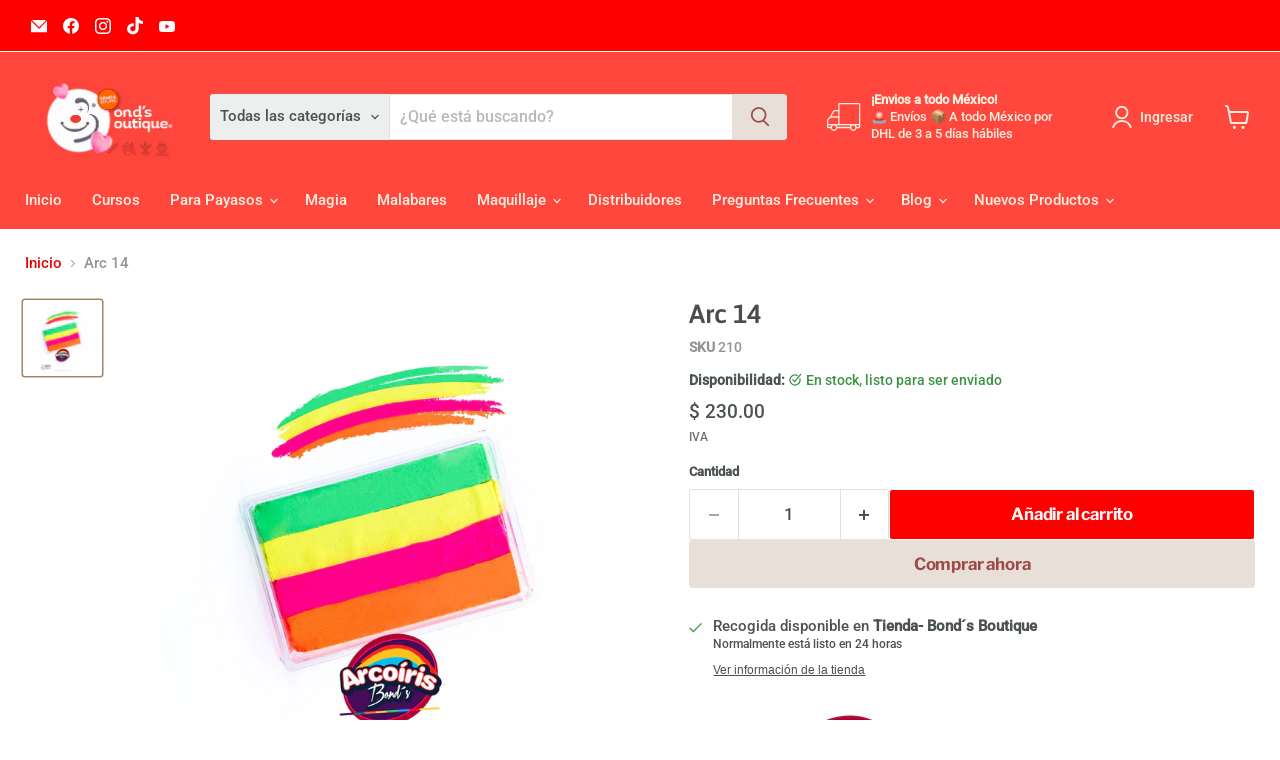

--- FILE ---
content_type: text/html; charset=utf-8
request_url: https://www.bondsboutique.com.mx/collections/all/products/arc-14?view=recently-viewed
body_size: 1497
content:










  









<div
  class="productgrid--item  imagestyle--natural      productitem--emphasis  product-recently-viewed-card    show-actions--mobile"
  data-product-item
  data-product-quickshop-url="/products/arc-14"
  
    data-recently-viewed-card
  
>
  <div class="productitem" data-product-item-content>
    
    
    
    

    

    

    <div class="productitem__container">
      <div class="product-recently-viewed-card-time" data-product-handle="arc-14">
      <button
        class="product-recently-viewed-card-remove"
        aria-label="close"
        data-remove-recently-viewed
      >
        


                                                                        <svg class="icon-remove "    aria-hidden="true"    focusable="false"    role="presentation"    xmlns="http://www.w3.org/2000/svg" width="10" height="10" viewBox="0 0 10 10" xmlns="http://www.w3.org/2000/svg">      <path fill="currentColor" d="M6.08785659,5 L9.77469752,1.31315906 L8.68684094,0.225302476 L5,3.91214341 L1.31315906,0.225302476 L0.225302476,1.31315906 L3.91214341,5 L0.225302476,8.68684094 L1.31315906,9.77469752 L5,6.08785659 L8.68684094,9.77469752 L9.77469752,8.68684094 L6.08785659,5 Z"></path>    </svg>                                              

      </button>
    </div>

      <div class="productitem__image-container">
        <a
          class="productitem--image-link"
          href="/products/arc-14"
          tabindex="-1"
          data-product-page-link
        >
          <figure
            class="productitem--image"
            data-product-item-image
            
              style="--product-grid-item-image-aspect-ratio: 1.037344398340249;"
            
          >
            
              
              

  
    <noscript data-rimg-noscript>
      <img
        
          src="//www.bondsboutique.com.mx/cdn/shop/products/ARC14_e66e9919-ce73-4af9-b12c-15f87c0f7388_512x494.jpg?v=1662061666"
        

        alt="Arc 14 - Bond&#39;s Boutique"
        data-rimg="noscript"
        srcset="//www.bondsboutique.com.mx/cdn/shop/products/ARC14_e66e9919-ce73-4af9-b12c-15f87c0f7388_512x494.jpg?v=1662061666 1x, //www.bondsboutique.com.mx/cdn/shop/products/ARC14_e66e9919-ce73-4af9-b12c-15f87c0f7388_1024x988.jpg?v=1662061666 2x, //www.bondsboutique.com.mx/cdn/shop/products/ARC14_e66e9919-ce73-4af9-b12c-15f87c0f7388_1536x1482.jpg?v=1662061666 3x, //www.bondsboutique.com.mx/cdn/shop/products/ARC14_e66e9919-ce73-4af9-b12c-15f87c0f7388_1997x1927.jpg?v=1662061666 3.9x"
        class="productitem--image-primary"
        
        
      >
    </noscript>
  

  <img
    
      src="//www.bondsboutique.com.mx/cdn/shop/products/ARC14_e66e9919-ce73-4af9-b12c-15f87c0f7388_512x494.jpg?v=1662061666"
    
    alt="Arc 14 - Bond&#39;s Boutique"

    
      data-rimg="lazy"
      data-rimg-scale="1"
      data-rimg-template="//www.bondsboutique.com.mx/cdn/shop/products/ARC14_e66e9919-ce73-4af9-b12c-15f87c0f7388_{size}.jpg?v=1662061666"
      data-rimg-max="2000x1928"
      data-rimg-crop="false"
      
      srcset="data:image/svg+xml;utf8,<svg%20xmlns='http://www.w3.org/2000/svg'%20width='512'%20height='494'></svg>"
    

    class="productitem--image-primary"
    
    
  >



  <div data-rimg-canvas></div>


            

            



























  
  
  

  <span class="productitem__badge productitem__badge--sale"
    data-badge-sales
    style="display: none;"
  >
    <span data-badge-sales-range>
      
        Precio
      
    </span>
    <span data-badge-sales-single style="display: none;">
      
        Precio
      
    </span>
  </span>

            <span class="visually-hidden">Arc 14</span>
          </figure>
        </a>
      </div><div class="productitem--info">
        
          
        

        
          






























<div class="price productitem__price ">
  
    <div
      class="price__compare-at visible"
      data-price-compare-container
    >

      
        <span class="money price__original" data-price-original></span>
      
    </div>


    
      
      <div class="price__compare-at--hidden" data-compare-price-range-hidden>
        
          <span class="visually-hidden">Precio original</span>
          <span class="money price__compare-at--min" data-price-compare-min>
            $ 230.00
          </span>
          -
          <span class="visually-hidden">Precio original</span>
          <span class="money price__compare-at--max" data-price-compare-max>
            $ 230.00
          </span>
        
      </div>
      <div class="price__compare-at--hidden" data-compare-price-hidden>
        <span class="visually-hidden">Precio original</span>
        <span class="money price__compare-at--single" data-price-compare>
          
        </span>
      </div>
    
  

  <div class="price__current price__current--emphasize " data-price-container>

    

    
      
      
      <span class="money" data-price>
        $ 230.00
      </span>
    
    
  </div>

  
    
    <div class="price__current--hidden" data-current-price-range-hidden>
      
        <span class="money price__current--min" data-price-min>$ 230.00</span>
        -
        <span class="money price__current--max" data-price-max>$ 230.00</span>
      
    </div>
    <div class="price__current--hidden" data-current-price-hidden>
      <span class="visually-hidden">Precio actual</span>
      <span class="money" data-price>
        $ 230.00
      </span>
    </div>
  

  
    
    
    
    

    <div
      class="
        productitem__unit-price
        hidden
      "
      data-unit-price
    >
      <span class="productitem__total-quantity" data-total-quantity></span> | <span class="productitem__unit-price--amount money" data-unit-price-amount></span> / <span class="productitem__unit-price--measure" data-unit-price-measure></span>
    </div>
  

  
</div>


        

        <h2 class="productitem--title">
          <a href="/products/arc-14" data-product-page-link>
            Arc 14
          </a>
        </h2>

        
          
            <span class="productitem--vendor">
              <a href="/collections/vendors?q=Aqua%20Bond%C2%B4s" title="Aqua Bond´s">Aqua Bond´s</a>
            </span>
          
        

        

        
          
            <div class="productitem__stock-level">
              







<div class="product-stock-level-wrapper" >
  
    <span class="
  product-stock-level
  product-stock-level--high
  
">
      

      <span class="product-stock-level__text">
        
        <div class="product-stock-level__badge-text">
          
  
    
      
         en stock
      
    
  

        </div>
      </span>
    </span>
  
</div>

            </div>
          

          
            
          
        

        
          <div class="productitem--description">
            <p>
Dimensiones 
Contenido: 50 (g)
Características
Las paletas Arcoíris de Aqua Bond's son maquillaje a base agua de alta calidad e hipoalergénico. No...</p>

            
              <a
                href="/products/arc-14"
                class="productitem--link"
                data-product-page-link
              >
                Ver todos los detalles
              </a>
            
          </div>
        
      </div>

      
    </div>
  </div>

  
    <script type="application/json" data-quick-buy-settings>
      {
        "cart_redirection": false,
        "money_format": "$ {{amount}}"
      }
    </script>
  
</div>


--- FILE ---
content_type: text/javascript; charset=utf-8
request_url: https://www.bondsboutique.com.mx/products/arc-14.js
body_size: 1158
content:
{"id":7245985153203,"title":"Arc 14","handle":"arc-14","description":"\u003cp\u003e\u003cspan data-mce-fragment=\"1\"\u003e\u003cstrong\u003e\u003cimg alt=\"\" src=\"https:\/\/cdn.shopify.com\/s\/files\/1\/1640\/7017\/files\/arcoiris_cn.png?v=1633731089\"\u003e\u003c\/strong\u003e\u003c\/span\u003e\u003c\/p\u003e\n\u003cp\u003e\u003cspan data-mce-fragment=\"1\"\u003e\u003cstrong\u003e\u003cspan style=\"vertical-align: inherit;\"\u003e\u003cspan style=\"vertical-align: inherit;\"\u003eDimensiones \u003c\/span\u003e\u003c\/span\u003e\u003c\/strong\u003e\u003c\/span\u003e\u003c\/p\u003e\n\u003cp\u003e\u003cspan data-mce-fragment=\"1\"\u003e\u003cstrong\u003e\u003cspan style=\"vertical-align: inherit;\"\u003e\u003cspan style=\"vertical-align: inherit;\"\u003eContenido: \u003c\/span\u003e\u003c\/span\u003e\u003c\/strong\u003e\u003cspan style=\"vertical-align: inherit;\"\u003e\u003cspan style=\"vertical-align: inherit;\"\u003e50 (g)\u003c\/span\u003e\u003c\/span\u003e\u003c\/span\u003e\u003c\/p\u003e\n\u003cp\u003e\u003cspan data-mce-fragment=\"1\"\u003e\u003cstrong\u003e\u003cspan style=\"vertical-align: inherit;\"\u003e\u003cspan style=\"vertical-align: inherit;\"\u003eCaracterísticas\u003c\/span\u003e\u003c\/span\u003e\u003c\/strong\u003e\u003c\/span\u003e\u003c\/p\u003e\n\u003cp\u003e\u003cspan style=\"vertical-align: inherit;\"\u003e\u003cspan style=\"vertical-align: inherit;\"\u003eLas paletas Arcoíris de \u003cem\u003eAqua Bond's\u003c\/em\u003e son\u003cspan data-mce-fragment=\"1\"\u003e maquillaje a base agua de alta calidad e hipoalergénico. No es grasoso, ni tóxico; son gentiles hasta con las pieles más sensibles. \u003c\/span\u003e\u003c\/span\u003e\u003c\/span\u003e\u003c\/p\u003e\n\u003cp\u003e\u003cspan style=\"vertical-align: inherit;\"\u003e\u003cspan style=\"vertical-align: inherit;\"\u003e\u003cb\u003e¿Cómo las puedo usar? \u003c\/b\u003e  \u003c\/span\u003e\u003c\/span\u003e\u003c\/p\u003e\n\u003cp\u003e\u003cspan style=\"vertical-align: inherit;\"\u003e\u003cspan style=\"vertical-align: inherit;\"\u003eLo puedes utilizar en la cara o en el cuerpo.  Te\u003c\/span\u003e\u003cspan style=\"vertical-align: inherit;\"\u003e recomendamos usarlas en trabajos de facepaint, pintacaritas, body paint, maquillaje para \u003cem\u003ehalloween\u003c\/em\u003e, disfraces o a lo que tu lado más artístico te lleve. \u003c\/span\u003e\u003c\/span\u003e\u003c\/p\u003e","published_at":"2022-09-01T12:52:30-05:00","created_at":"2022-09-01T12:52:30-05:00","vendor":"Aqua Bond´s","type":"Maquillaje Base Agua","tags":["Aqua Bonds","AQUA COLOR","Aquacolor","Aquarelas","Arcoiris","Arcoiris Bonds","Body Art","Body Art Team Mexico","Colibrix","KJ Body Paint","Maquillaje PK","Neon","NEONES","ONE STROKE","Prod. Bonds."],"price":23000,"price_min":23000,"price_max":23000,"available":true,"price_varies":false,"compare_at_price":null,"compare_at_price_min":0,"compare_at_price_max":0,"compare_at_price_varies":false,"variants":[{"id":41979561836723,"title":"Default Title","option1":"Default Title","option2":null,"option3":null,"sku":"210","requires_shipping":true,"taxable":true,"featured_image":null,"available":true,"name":"Arc 14","public_title":null,"options":["Default Title"],"price":23000,"weight":50,"compare_at_price":null,"inventory_quantity":15,"inventory_management":"shopify","inventory_policy":"deny","barcode":"","requires_selling_plan":false,"selling_plan_allocations":[]}],"images":["\/\/cdn.shopify.com\/s\/files\/1\/1640\/7017\/products\/ARC14_e66e9919-ce73-4af9-b12c-15f87c0f7388.jpg?v=1662061666"],"featured_image":"\/\/cdn.shopify.com\/s\/files\/1\/1640\/7017\/products\/ARC14_e66e9919-ce73-4af9-b12c-15f87c0f7388.jpg?v=1662061666","options":[{"name":"Title","position":1,"values":["Default Title"]}],"url":"\/products\/arc-14","media":[{"alt":"Arc 14 - Bond's Boutique","id":24181534589107,"position":1,"preview_image":{"aspect_ratio":1.037,"height":1928,"width":2000,"src":"https:\/\/cdn.shopify.com\/s\/files\/1\/1640\/7017\/products\/ARC14_e66e9919-ce73-4af9-b12c-15f87c0f7388.jpg?v=1662061666"},"aspect_ratio":1.037,"height":1928,"media_type":"image","src":"https:\/\/cdn.shopify.com\/s\/files\/1\/1640\/7017\/products\/ARC14_e66e9919-ce73-4af9-b12c-15f87c0f7388.jpg?v=1662061666","width":2000}],"requires_selling_plan":false,"selling_plan_groups":[]}